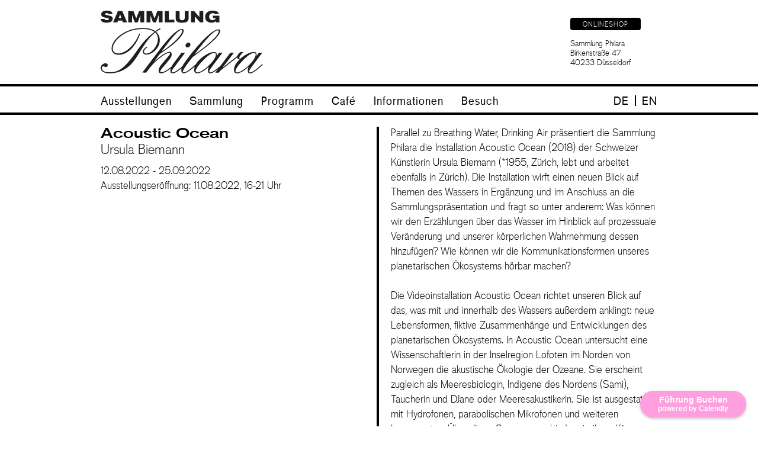

--- FILE ---
content_type: text/html; charset=UTF-8
request_url: https://philara.de/de/exhibitions/2022-06/ursula-biemann
body_size: 7075
content:
<!DOCTYPE html>
<html lang="de" dir="ltr" prefix="content: http://purl.org/rss/1.0/modules/content/  dc: http://purl.org/dc/terms/  foaf: http://xmlns.com/foaf/0.1/  og: http://ogp.me/ns#  rdfs: http://www.w3.org/2000/01/rdf-schema#  schema: http://schema.org/  sioc: http://rdfs.org/sioc/ns#  sioct: http://rdfs.org/sioc/types#  skos: http://www.w3.org/2004/02/skos/core#  xsd: http://www.w3.org/2001/XMLSchema# ">
  <head>
    <meta charset="utf-8" />
<script async src="https://www.googletagmanager.com/gtag/js?id=UA-7085849-58"></script>
<script>window.dataLayer = window.dataLayer || [];function gtag(){dataLayer.push(arguments)};gtag("js", new Date());gtag("set", "developer_id.dMDhkMT", true);gtag("config", "UA-7085849-58", {"groups":"default","anonymize_ip":true,"page_placeholder":"PLACEHOLDER_page_path","allow_ad_personalization_signals":false});var gaProperty = 'UA-7085849-58';
var disableStr = 'ga-disable-' + gaProperty;
if (document.cookie.indexOf(disableStr + '=true') > -1) {
  window[disableStr] = true;
}
function gaOptout() {
  document.cookie = disableStr + '=true; expires=Thu, 31 Dec 2099 23:59:59 UTC; path=/';
  window[disableStr] = true;
}
jQuery('a[href=^#gaOptout()]').click(function(){
gaOptout();
});</script>
<meta name="description" content="Parallel zu Breathing Water, Drinking Air präsentiert die Sammlung Philara die Installation Acoustic Ocean (2018) der Schweizer Künstlerin Ursula Biemann (*1955, Zürich, lebt und arbeitet ebenfalls in Zürich). Die Installation wirft einen neuen Blick auf Themen des Wassers in Ergänzung und im Anschluss an die Sammlungspräsentation und fragt so unter anderem: Was können wir den Erzählungen über das Wasser im Hinblick auf prozessuale Veränderung und unserer körperlichen Wahrnehmung dessen hinzufügen? Wie können wir die Kommunikationsformen unseres planetarischen Ökosystems hörbar machen? " />
<meta name="Generator" content="Drupal 9 (https://www.drupal.org)" />
<meta name="MobileOptimized" content="width" />
<meta name="HandheldFriendly" content="true" />
<meta name="viewport" content="width=device-width, initial-scale=1.0" />
<link rel="icon" href="/themes/philara/assets/img/favicon.png" type="image/png" />
<link rel="alternate" hreflang="de" href="https://philara.de/de/exhibitions/2022-06/ursula-biemann" />
<link rel="alternate" hreflang="en" href="https://philara.de/en/exhibitions/2022-06/ursula-biemann" />
<link rel="canonical" href="https://philara.de/de/exhibitions/2022-06/ursula-biemann" />
<link rel="shortlink" href="https://philara.de/de/node/177" />
<link rel="prev" href="/de/exhibitions/2022-06/sammlungspraesentation" />
<link rel="next" href="/de/exhibitions/2022-09/susurros-barrocos-barockes-fluestern" />

    <title>Acoustic Ocean | Philara</title>
    <link rel="stylesheet" media="all" href="/sites/default/files/css/css_ApL0hArSFfnHcKvd64DgFRSeMtjO3v_--_mlRQQznNk.css" />
<link rel="stylesheet" media="all" href="/sites/default/files/css/css_lw35xw0oPjmyd_zqZ3OYx1FQETLU2kh1dNG78KclrE4.css" />

    <script src="/sites/default/files/js/js_iY9b2N09WKx1KzB8F_4i7w10L_DVrsorZ9Qih4Ph87U.js"></script>

      <script id="mcjs">!function(c,h,i,m,p){m=c.createElement(h),p=c.getElementsByTagName(h)[0],m.async=1,m.src=i,p.parentNode.insertBefore(m,p)}(document,"script",https://chimpstatic.com/mcjs-connected/js/users/98072c225abfbded23e18986b/73d8868a9fcde76a329eddcea.js);</script>
  </head>
  <body class="path-node page-node-type-exhibition">
    <a href="#main-content" class="visually-hidden focusable skip-link">
      Direkt zum Inhalt
    </a>
    
      <div class="dialog-off-canvas-main-canvas" data-off-canvas-main-canvas>
    

<header id="header-main" class="header" data-spy="affix" data-offset-top="50">
    <!-- Navigation -->
    <nav id="nav-main" class="header__nav navbar">

        <div class="header__nav__header navbar-header">
            <div class="container">
                <button type="button" class="header__nav__toggle  navbar-toggle collapsed" data-toggle="collapse" data-target="#nav-main-collapse" aria-expanded="false">
                    <span class="sr-only">Toggle navigation</span> <span class="icon-bar"></span>
                    <span class="icon-bar"></span> <span class="icon-bar"></span>
                </button>
                <a class="header__brand" href="/de">Philara</a>

                <div class="header__annotations">
                    <div class="container-fluid">
                        <div class="row">
                            <div class="col-sm-push-7 col-sm-5 col-lg-push-9 col-lg-3">
                                <a href="https://sammlung-philara-onlineshop.sumup.link/" target="_blank" class="btn btn__p
                                btn--small">Onlineshop</a><br> <br>
                                Sammlung Philara
                                <br> Birkenstraße 47 <br> 40233 Düsseldorf
                            </div>
                        </div>
                    </div>
                </div>
            </div>
        </div>

        <div class="header__collapse-wrapper collapse navbar-collapse" id="nav-main-collapse">

            <div class="container header__collapse-wrapper--100h">

                                
<nav role="navigation" aria-labelledby="block-philara-main-menu-menu" id="block-philara-main-menu" class="block block-menu navigation menu--main">
            
  <h2 class="visually-hidden" id="block-philara-main-menu-menu">Main navigation</h2>
  

        




    
    
                <ul class="header__nav__navbar nav navbar-nav">
        
                            
                <li class="dropdown">
                    
                        <a href="/de/aktuell" class="dropdown-toggle header__nav__navbar__link" data-toggle="dropdown" data-hover="dropdown">
                            <span>Ausstellungen</span>
                        </a>

                        
    
    
                <ul class="header__nav__dropdown dropdown-menu">
        
                            
                <li>
                                            <a href="/de/aktuell" data-drupal-link-system-path="node/9">Aktuell</a>
                                    </li>
                            
                <li>
                                            <a href="/de/archiv" data-drupal-link-system-path="node/10">Archiv</a>
                                    </li>
                            
                <li>
                                            <a href="/de/preview" data-drupal-link-system-path="node/49">Preview</a>
                                    </li>
            
        </ul>

    

                                    </li>
                            
                <li class="dropdown">
                    
                        <a href="/de/collection" class="dropdown-toggle header__nav__navbar__link" data-toggle="dropdown" data-hover="dropdown">
                            <span>Sammlung</span>
                        </a>

                        
    
    
                <ul class="header__nav__dropdown dropdown-menu">
        
                            
                <li>
                                            <a href="/de/collection" data-drupal-link-system-path="node/11">On Display</a>
                                    </li>
                            
                <li>
                                            <a href="/de/archive" data-drupal-link-system-path="node/12">Archiv</a>
                                    </li>
            
        </ul>

    

                                    </li>
                            
                <li>
                                            <a href="/de/programm" class="header__nav__navbar__link">
                            <span>Programm</span>
                        </a>
                                    </li>
                            
                <li>
                                            <a href="/de/cafe" class="header__nav__navbar__link">
                            <span>Café</span>
                        </a>
                                    </li>
                            
                <li class="dropdown">
                    
                        <a href="/de/ueber-uns" class="dropdown-toggle header__nav__navbar__link" data-toggle="dropdown" data-hover="dropdown">
                            <span>Informationen</span>
                        </a>

                        
    
    
                <ul class="header__nav__dropdown dropdown-menu">
        
                            
                <li>
                                            <a href="/de/ueber-uns" data-drupal-link-system-path="node/15">Über uns</a>
                                    </li>
                            
                <li>
                                            <a href="/de/presse" data-drupal-link-system-path="node/16">Presse</a>
                                    </li>
                            
                <li>
                                            <a href="/de/vermietung" data-drupal-link-system-path="node/17">Vermietung</a>
                                    </li>
                            
                <li>
                                            <a href="/de/kooperationen" data-drupal-link-system-path="node/131">Kooperationen</a>
                                    </li>
            
        </ul>

    

                                    </li>
                            
                <li>
                                            <a href="/de/besuch" class="header__nav__navbar__link">
                            <span>Besuch</span>
                        </a>
                                    </li>
            
        </ul>

    



  </nav>



              <div class="header__nav__annotations">
                <a href="https://sammlung-philara-onlineshop.sumup.link/" target="_blank" class="btn btn__p
                                btn--small">Onlineshop</a>
              </div>

                                



<ul class="links header__nav__navbar header__nav__navbar--lang nav navbar-nav"><li hreflang="de" data-drupal-link-system-path="node/177" class="de is-active"><a href="/de/exhibitions/2022-06/ursula-biemann" class="language-link  header__nav__navbar__link is-active" hreflang="de" data-drupal-link-system-path="node/177">de</a></li><li hreflang="en" data-drupal-link-system-path="node/177" class="en"><a href="/en/exhibitions/2022-06/ursula-biemann" class="language-link  header__nav__navbar__link" hreflang="en" data-drupal-link-system-path="node/177">en</a></li></ul>


            </div>

        </div>
    </nav>


    <div class="header__bg-wrapper"></div>


</header>


<div class="page">

            <div class="page-highlight">
            <div class="container">
                
<div data-drupal-messages-fallback class="hidden"></div>


            </div>
        </div>
    
            


    
    <main role="main">
        <a id="main-content" tabindex="-1"></a>                    
<div id="block-philara-content" class="block block-system block-system-main-block">
            <div class="content">
            

<article role="article" about="/de/exhibitions/2022-06/ursula-biemann" class="node--type-exhibition node--view-mode-full">

  <section class="section container">
    <div class="section--padding section--bordered">

      <div class="text text--details">

        <div class="text__wrapper">

          <div class="text__content text--details__content">

            
            <h1 class="page__header__headline"><span class="field field--name-title field--type-string field--label-hidden">Acoustic Ocean</span>
</h1>
            <h3>Ursula Biemann</h3>
            
            <p>12.08.2022 - 25.09.2022
              <br/>
              Ausstellungseröffnung: 11.08.2022, 16-21 Uhr
            </p>

          </div>
          <div class="text__content text--details__content">
            
            <div class="clearfix text-formatted field field--name-body field--type-text-with-summary field--label-hidden field__item"><p>Parallel zu Breathing Water, Drinking Air präsentiert die Sammlung Philara die Installation Acoustic Ocean (2018) der Schweizer Künstlerin Ursula Biemann (*1955, Zürich, lebt und arbeitet ebenfalls in Zürich). Die Installation wirft einen neuen Blick auf Themen des Wassers in Ergänzung und im Anschluss an die Sammlungspräsentation und fragt so unter anderem: Was können wir den Erzählungen über das Wasser im Hinblick auf prozessuale Veränderung und unserer körperlichen Wahrnehmung dessen hinzufügen? Wie können wir die Kommunikationsformen unseres planetarischen Ökosystems hörbar machen? </p>

<p> </p>

<p>Die Videoinstallation Acoustic Ocean richtet unseren Blick auf das, was mit und innerhalb des Wassers außerdem anklingt: neue Lebensformen, fiktive Zusammenhänge und Entwicklungen des planetarischen Ökosystems. In Acoustic Ocean untersucht eine Wissenschaftlerin in der Inselregion Lofoten im Norden von Norwegen die akustische Ökologie der Ozeane. Sie erscheint zugleich als Meeresbiologin, Indigene des Nordens (Sami), Taucherin und DJane oder Meeresakustikerin. Sie ist ausgestattet mit Hydrofonen, parabolischen Mikrofonen und weiteren Instrumenten. Über diese Sensoren verbindet sie ihren Körper mit der klanglichen Wasserwelt. Der Meeresboden ist ein wichtiger Kommunikationsraum für viele Lebewesen der Meerestiefen. Angesichts der schlechten Sichtverhältnisse in der Tiefsee, ist die klangliche Dimension das wichtigste Mittel der Navigation dieses uns fast völlig unbekannten flüssigen Universums. Acoustic Ocean weist auf die Potentiale einer größeren Verbundenheit zwischen allen Lebewesen unseres Ökosystems hin, zum Beispiel auf die Verschränkung verschiedener intellektueller und körperlicher Arten des Wissens.  Biemann richtet unseren Blick dabei auf unterschiedliche Ebenen und Entwicklungen der Erzählungen rund um das Wasser sowie dessen Umweltbedingungen ebenso wie die Bedingungen für Lebewesen darin. Diese enthalten Analysen militärischer Strategien, der Forschung, fiktionaler Narrative – insbesondere der Science-Fiction – und des Klimaaktivismus, die allesamt mit dem Meeresraum verbunden sind. </p>

<p> </p>

<p>Ursula Biemann studierte an der School of the Museum of Fine Arts, Boston, dem Instituto de Bellas Artes, San Miguel, der School of Visual Arts, New York und absolvierte ein Nachdiplomstudium am Independent Study Program Of The Whitney Museum of American Art, New York. Seit 1988 arbeitet sie in Gemeinschaft mit engagierten Forschenden. 2011 war sie Mitbegründerin des Kunst- und Medienprojekts World of Matter, das seit 2019 vom Haus der Elektronischen Künste in Basel archiviert wird. Ursula Biemann war kuratorisch und in der Lehre unter anderem an der Shedhalle Zürich, an der Hochschule für Kunst und Design (HEAD) in Genf und am Institut für Theorie an der Zürcher Hochschule der Künste tätig. 2008 wurde ihr die Ehrendoktorwürde in Humanwissenschaft der Schwedischen Universität Umeå verliehen Zudem ist sie maßgeblich an der Gründung der ersten indigenen Universität im südkolumbianischen Amazonas beteiligt, der Universidad Biocultural Indígena Panamazónica (AWAI). Ihre Texte werden regelmäßig in Kunstmagazinen und feministischen Publikationen veröffentlicht. </p>

<p> </p>

<p>Für ihre künstlerische Arbeit wurde Ursula Biemann unter anderem mit dem Prix Meret Oppenheim (2009) und dem Prix Thun für Kunst und Ethik (2018) ausgezeichnet. Ihre Werke wurden international in Einzelausstellungen gezeigt im Kunstmuseum Basel (2020), im Institute of the Arts and Sciences, UC Santa Cruz (Kalifornien, 2018), den Anthology Film Archives, New York (2018), dem Neuen Berliner Kunstverein (2013) – um nur einige wenige zu nennen. Zudem waren ihre Werke auf internationalen Gruppenausstellungen, Biennalen und Festivals vertreten, darunter die Istanbul Biennale (2022), die Jeju Biennale (Südkorea, 2022), die Taipeh Biennale (Taiwan, 2018/2019), das Haus der Elektronischen Künste, Basel (2018) und das Centre Pompidou-Metz (2016).</p>

<p><br />
 </p></div>
      
          </div>
        </div>

      </div>
    </div>
  </section>

  
<section class="section container">
  <div class="section--padding section--bordered">

    <div class="gallery">

      <div class="gallery__wrapper">

                  <div class="gallery__content row">
            
<div class="gallery__image col-sm-10">
  
            <div class="field field--name-field-image field--type-image field--label-above field__item">    <picture>
                  <source srcset="/sites/default/files/styles/max_1400/public/exhibitions/2022-06/exhibits-316-ursula-biemann-acoustic-ocean-2018.jpeg?itok=NzYSW6pz 1x" media="only screen and (min-width: 1400px)" type="image/jpeg"/>
              <source srcset="/sites/default/files/styles/max_800/public/exhibitions/2022-06/exhibits-316-ursula-biemann-acoustic-ocean-2018.jpeg?itok=gZKh6BGa 1x, /sites/default/files/styles/max_1400/public/exhibitions/2022-06/exhibits-316-ursula-biemann-acoustic-ocean-2018.jpeg?itok=NzYSW6pz 2x" type="image/jpeg"/>
                  <img src="/sites/default/files/styles/fallback/public/exhibitions/2022-06/exhibits-316-ursula-biemann-acoustic-ocean-2018.jpeg?itok=c9yqZU5L" alt="" typeof="foaf:Image" />

  </picture>

</div>
      
</div>
<div class="gallery__text gallery__text--small col-sm-2">
  <h4>Ursula Biemann</h4>
  
            <div class="field field--name-field-title field--type-string field--label-above field__item">Acoustic Ocean, 2018</div>
      
  
            <div class="field field--name-field-infos field--type-string-long field--label-above field__item">Video, 18 Min., Farbe, Sound</div>
      
  <div class="gallery__text--marked">
            <div class="field field--name-field-copyright field--type-string-long field--label-above field__item">© die Künstlerin</div>
      </div>
</div>

          </div>
                  <div class="gallery__content row">
            
<div class="gallery__image col-sm-10">
  
            <div class="field field--name-field-image field--type-image field--label-above field__item">    <picture>
                  <source srcset="/sites/default/files/styles/max_1400/public/exhibitions/2022-06/exhibits-317-ursula-biemann-acoustic-ocean-2018.jpeg?itok=n-kitgTH 1x" media="only screen and (min-width: 1400px)" type="image/jpeg"/>
              <source srcset="/sites/default/files/styles/max_800/public/exhibitions/2022-06/exhibits-317-ursula-biemann-acoustic-ocean-2018.jpeg?itok=f6IeRSKi 1x, /sites/default/files/styles/max_1400/public/exhibitions/2022-06/exhibits-317-ursula-biemann-acoustic-ocean-2018.jpeg?itok=n-kitgTH 2x" type="image/jpeg"/>
                  <img src="/sites/default/files/styles/fallback/public/exhibitions/2022-06/exhibits-317-ursula-biemann-acoustic-ocean-2018.jpeg?itok=jB4ctHOr" alt="" typeof="foaf:Image" />

  </picture>

</div>
      
</div>
<div class="gallery__text gallery__text--small col-sm-2">
  <h4>Ursula Biemann</h4>
  
            <div class="field field--name-field-title field--type-string field--label-above field__item">Acoustic Ocean, 2018</div>
      
  
            <div class="field field--name-field-infos field--type-string-long field--label-above field__item">Video, 18 Min., Farbe, Sound</div>
      
  <div class="gallery__text--marked">
            <div class="field field--name-field-copyright field--type-string-long field--label-above field__item">© die Künstlerin</div>
      </div>
</div>

          </div>
                  <div class="gallery__content row">
            
<div class="gallery__image col-sm-10">
  
            <div class="field field--name-field-image field--type-image field--label-above field__item">    <picture>
                  <source srcset="/sites/default/files/styles/max_1400/public/exhibitions/2022-06/exhibits-318-ursula-biemann-acoustic-ocean-2018.jpeg?itok=gYcA_EU2 1x" media="only screen and (min-width: 1400px)" type="image/jpeg"/>
              <source srcset="/sites/default/files/styles/max_800/public/exhibitions/2022-06/exhibits-318-ursula-biemann-acoustic-ocean-2018.jpeg?itok=-m24bzja 1x, /sites/default/files/styles/max_1400/public/exhibitions/2022-06/exhibits-318-ursula-biemann-acoustic-ocean-2018.jpeg?itok=gYcA_EU2 2x" type="image/jpeg"/>
                  <img src="/sites/default/files/styles/fallback/public/exhibitions/2022-06/exhibits-318-ursula-biemann-acoustic-ocean-2018.jpeg?itok=0km6ewsy" alt="" typeof="foaf:Image" />

  </picture>

</div>
      
</div>
<div class="gallery__text gallery__text--small col-sm-2">
  <h4>Ursula Biemann</h4>
  
            <div class="field field--name-field-title field--type-string field--label-above field__item">Acoustic Ocean, 2018</div>
      
  
            <div class="field field--name-field-infos field--type-string-long field--label-above field__item">Video, 18 Min., Farbe, Sound</div>
      
  <div class="gallery__text--marked">
            <div class="field field--name-field-copyright field--type-string-long field--label-above field__item">© die Künstlerin</div>
      </div>
</div>

          </div>
                  <div class="gallery__content row">
            
<div class="gallery__image col-sm-10">
  
            <div class="field field--name-field-image field--type-image field--label-above field__item">    <picture>
                  <source srcset="/sites/default/files/styles/max_1400/public/exhibitions/2022-06/exhibits-319-ursula-biemann-acoustic-ocean-2018.jpeg?itok=6WNxnFji 1x" media="only screen and (min-width: 1400px)" type="image/jpeg"/>
              <source srcset="/sites/default/files/styles/max_800/public/exhibitions/2022-06/exhibits-319-ursula-biemann-acoustic-ocean-2018.jpeg?itok=LyWyZeMV 1x, /sites/default/files/styles/max_1400/public/exhibitions/2022-06/exhibits-319-ursula-biemann-acoustic-ocean-2018.jpeg?itok=6WNxnFji 2x" type="image/jpeg"/>
                  <img src="/sites/default/files/styles/fallback/public/exhibitions/2022-06/exhibits-319-ursula-biemann-acoustic-ocean-2018.jpeg?itok=7yJVtWLD" alt="" typeof="foaf:Image" />

  </picture>

</div>
      
</div>
<div class="gallery__text gallery__text--small col-sm-2">
  <h4>Ursula Biemann</h4>
  
            <div class="field field--name-field-title field--type-string field--label-above field__item">Acoustic Ocean, 2018</div>
      
  
            <div class="field field--name-field-infos field--type-string-long field--label-above field__item">Video, 18 Min., Farbe, Sound</div>
      
  <div class="gallery__text--marked">
            <div class="field field--name-field-copyright field--type-string-long field--label-above field__item">© die Künstlerin</div>
      </div>
</div>

          </div>
        
      </div>

    </div>

  </div>
</section>



  <section class="section container">
  <div class="section--padding section--bordered">
    <div class="navigation">
      <div class="navigation__wrapper">
        <div class="navigation__content">
                                  <a href="/de/exhibitions/2022-06/sammlungspraesentation">
              <h2>Sammlungspräsentation</h2>
              <h3>Breathing Water, Drinking Air</h3>
            </a>
                  </div>
        <div class="navigation__content">
                                  <a href="/de/exhibitions/2022-09/susurros-barrocos-barockes-fluestern">
              <h2>Susurros Barrocos | Barockes Flüstern</h2>
              <h3>Mercedes Azpilicueta</h3>
            </a>
                  </div>
      </div>
    </div>
  </div>
</section>


</article>






        </div>
    </div>


            </main>
</div>


<footer class="footer">
    <div class="container">
        <div class="row">
            <div class="col-sm-5">
                <a class="header__brand header__brand--white" href="/de">Philara</a>
            </div>
            <div class="col-sm-4">
                <div class="row">
                    <div class="col-md-6">
                        <address>
                            <div>Sammlung Philara
                            </div>
                            <div>
                                Birkenstraße 47a
                            </div>
                            <div>
                                40233 Düsseldorf
                            </div>
                        </address>


                        <div>+49 211 248627-21</div>
                        <div>info(at)philara.de</div>

                    </div>
                    <div class="col-md-6 footer--spacer">
                        <div>
                            Connect with us:
                        </div>
                        <div class="footer__icons">
                            <a target="_blank" href="https://de-de.facebook.com/Sammlung-Philara-469867896461294/"><span class="ico facebook"></span></a>
                            <a  target="_blank" href="https://www.instagram.com/sammlungphilara/"><span class="ico
                            instagram"></span></a>
                        </div>

                        <div>
                            <a href="/de/impressum">Impressum</a>
                        </div>

                    </div>
                </div>
            </div>
            <div class="col-sm-3 footer--spacer">

                                <!-- Begin MailChimp Signup Form -->
                <div class="submission">
                    <form action="//philara.us14.list-manage.com/subscribe/post?u=98072c225abfbded23e18986b&amp;id=687a312828" method="post" id="mc-embedded-subscribe-form" name="mc-embedded-subscribe-form" class="validate" target="_blank" novalidate>
                        <div id="mc_embed_signup_scroll">

                            <div class="mc-field-group">
                                <input type="email" value="" name="MERGE0" class="required email submission__email" id="MERGE0" placeholder="EMAIL">
                            </div>
                            <div id="mce-responses" class="clearfix">
                                <div class="response" id="mce-error-response" style="display:none"></div>
                                <div class="response" id="mce-success-response" style="display:none"></div>
                            </div>    <!-- real people should not fill this in and expect good things - do not remove this or risk form bot signups-->
                            <div style="position: absolute; left: -5000px;" aria-hidden="true">
                                <input type="text" name="b_98072c225abfbded23e18986b_687a312828" tabindex="-1" value="">
                            </div>
                            <div class="clearfix">
                                <input type="submit" value="Subscribe" name="subscribe" id="mc-embedded-subscribe" class="btn__p btn__p--outline btn--regular">
                            </div>
                        </div>
                    </form>
                </div>
                
              <!-- Calendly badge widget begin -->
              <link href=https://assets.calendly.com/assets/external/widget.css rel="stylesheet">
              <script src=https://assets.calendly.com/assets/external/widget.js type="text/javascript" async></script>
              <script type="text/javascript">window.onload = function() { Calendly.initBadgeWidget({ url: 'https://calendly.com/philara?hide_landing_page_details=1&hide_gdpr_banner=1&primary_color=1a1a1a', text: 'Führung Buchen', color: '#ff9fe0', textColor: '#ffffff', branding: true }); }</script>
              <!-- Calendly badge widget end -->

            </div>
        </div>
    </div>
</footer>

  </div>

    
    <script type="application/json" data-drupal-selector="drupal-settings-json">{"path":{"baseUrl":"\/","scriptPath":null,"pathPrefix":"de\/","currentPath":"node\/177","currentPathIsAdmin":false,"isFront":false,"currentLanguage":"de"},"pluralDelimiter":"\u0003","suppressDeprecationErrors":true,"google_analytics":{"account":"UA-7085849-58","trackOutbound":true,"trackMailto":true,"trackTel":true,"trackDownload":true,"trackDownloadExtensions":"7z|aac|arc|arj|asf|asx|avi|bin|csv|doc(x|m)?|dot(x|m)?|exe|flv|gif|gz|gzip|hqx|jar|jpe?g|js|mp(2|3|4|e?g)|mov(ie)?|msi|msp|pdf|phps|png|ppt(x|m)?|pot(x|m)?|pps(x|m)?|ppam|sld(x|m)?|thmx|qtm?|ra(m|r)?|sea|sit|tar|tgz|torrent|txt|wav|wma|wmv|wpd|xls(x|m|b)?|xlt(x|m)|xlam|xml|z|zip"},"user":{"uid":0,"permissionsHash":"1ad51e24c2f67c480d000f3de492d9a0976ad8a74ec76e953d99fd6f495a4af0"}}</script>
<script src="/sites/default/files/js/js_AlFeCaB5Jn-TbXkkjRW2pfCY7unpm4LFzrjtgNbQCag.js"></script>


  </body>
</html>

--- FILE ---
content_type: image/svg+xml
request_url: https://philara.de/themes/philara/assets/img/logo/philara_logo_white.svg
body_size: 11579
content:
<?xml version="1.0" encoding="UTF-8" standalone="no"?>
<svg width="275px" height="105px" viewBox="0 0 275 105" version="1.1" xmlns="http://www.w3.org/2000/svg" xmlns:xlink="http://www.w3.org/1999/xlink">
    <!-- Generator: Sketch 39.1 (31720) - http://www.bohemiancoding.com/sketch -->
    <title>philara_logo_white</title>
    <desc>Created with Sketch.</desc>
    <defs>
        <polygon id="path-1" points="204.30724 74.2144199 204.30724 0.0246806285 0.0774296875 0.0246806285 0.0774296875 74.2144199"></polygon>
    </defs>
    <g id="Symbols" stroke="none" stroke-width="1" fill="none" fill-rule="evenodd">
        <g id="Footer" transform="translate(-46.000000, -21.000000)">
            <g id="philara_logo_white" transform="translate(46.000000, 21.000000)">
                <g id="Page-1">
                    <g id="Group-3" transform="translate(70.468750, 30.460441)">
                        <mask id="mask-2" fill="white">
                            <use xlink:href="#path-1"></use>
                        </mask>
                        <g id="Clip-2"></g>
                        <path d="M180.084695,61.220558 C177.80993,63.396653 175.497924,65.3314072 173.14868,67.0248205 C170.799148,68.7222609 168.524383,70.0871745 166.320086,71.1189858 C164.120086,72.1507972 162.172742,72.6665591 160.486362,72.6665591 C159.752742,72.6665591 159.148029,72.4462168 158.667352,72.00093 C158.190685,71.5599579 157.954643,71.0065135 157.954643,70.3449116 C157.954643,68.868101 158.870451,66.7708229 160.705789,64.0415711 C162.541414,61.3163465 164.998367,58.3287823 168.085242,55.083481 C172.634773,50.2195562 176.745164,46.479204 180.416128,43.8621369 C184.083081,41.2490969 186.983471,39.9385498 189.113289,39.9385498 C191.168341,39.9385498 192.195867,40.8955714 192.195867,42.8136417 C192.195867,44.3612149 191.645008,46.1671005 190.546727,48.2307232 C189.444721,50.2946336 187.994383,52.4330461 186.196284,54.6425089 C184.397898,56.8559988 182.359461,59.0487777 180.084695,61.220558 L180.084695,61.220558 Z M112.625477,61.220558 C110.350711,63.396653 108.034409,65.3314072 105.689461,67.0248205 C103.33993,68.7222609 101.065164,70.0871745 98.8608672,71.1189858 C96.6608672,72.1507972 94.713237,72.6665591 93.0268568,72.6665591 C92.289513,72.6665591 91.684513,72.4462168 91.2081328,72.00093 C90.7314661,71.5599579 90.4954245,71.0065135 90.4954245,70.3449116 C90.4954245,68.868101 91.4109453,66.7708229 93.2465703,64.0415711 C95.0821953,61.3163465 97.5391484,58.3287823 100.622013,55.083481 C105.175555,50.2195562 109.285945,46.479204 112.956909,43.8621369 C116.623862,41.2490969 119.524253,39.9385498 121.65407,39.9385498 C123.709122,39.9385498 124.736648,40.8955714 124.736648,42.8136417 C124.736648,44.3612149 124.185503,46.1671005 123.083497,48.2307232 C121.985503,50.2946336 120.535164,52.4330461 118.737065,54.6425089 C116.934669,56.8559988 114.900242,59.0487777 112.625477,61.220558 L112.625477,61.220558 Z M42.1372474,25.2345907 C48.083263,17.4207843 53.0719349,11.5250481 57.1118568,7.54306744 C61.1474818,3.56137443 64.2300599,1.57254149 66.3598776,1.57254149 C67.2424557,1.57254149 67.6815964,2.01351356 67.6815964,2.8997725 C67.6815964,4.59750058 66.7451641,6.80667572 64.8722995,9.53190037 C63.0037318,12.2614398 60.4680026,15.2113215 57.2774297,18.3778058 C54.0828464,21.5480297 50.3580286,24.8266987 46.1026901,28.2178401 C41.8430547,31.6086938 37.3267526,34.8539951 32.5577943,37.9497169 L42.1372474,25.2345907 Z M113.860112,11.8535478 C120.245268,5.37128719 125.014227,2.12598589 128.17157,2.12598589 C129.124617,2.12598589 129.605294,2.64174774 129.605294,3.67384676 C129.605294,5.22141997 128.631622,7.32272523 126.683992,9.9731601 C124.740945,12.6276221 121.968888,15.6522935 118.372404,19.0434349 C114.775919,22.4342886 110.446102,26.1375335 105.378654,30.1525943 C100.315216,34.1716822 94.6636797,38.3158992 88.4237578,42.5930118 C98.9934974,28.5880496 107.470945,18.3401233 113.860112,11.8535478 L113.860112,11.8535478 Z M203.317039,58.5120172 C201.187221,60.5756399 199.078315,62.4770264 196.985737,64.2078345 C194.893445,65.9389304 192.950112,67.4324248 191.151727,68.684866 C189.349331,69.9373073 187.737716,70.9150399 186.303992,71.6140367 C184.874565,72.3170606 183.755659,72.6665591 182.947846,72.6665591 C181.700607,72.6665591 181.074982,72.1881921 181.074982,71.2271434 C181.074982,70.4156742 181.385789,69.4586526 182.011414,68.3520515 C182.633029,67.2494775 183.788888,65.5517494 185.479565,63.2674968 L203.428758,39.4975777 L197.702456,39.4975777 L193.405867,45.4681037 C193.629591,44.3612149 193.737299,43.404481 193.737299,42.5930118 C193.737299,39.7929974 192.158628,38.3906889 189.001284,38.3906889 C187.534617,38.3906889 185.902091,38.6487137 184.103706,39.1644755 C182.305607,39.6805251 180.432742,40.4169168 178.489409,41.3739383 C176.542065,42.3349871 174.578107,43.4585597 172.597534,44.7483958 C170.616961,46.038232 168.744096,47.4569366 166.983237,49.0047975 C166.736023,49.2199619 166.49282,49.4348387 166.253628,49.6494279 C164.986622,49.2288792 164.352117,48.684352 164.352117,48.010381 C164.352117,47.5650941 164.534305,46.9949659 164.903263,46.2959691 C165.267638,45.5969722 165.781544,44.8024746 166.444409,43.9202428 C167.103263,43.0339839 167.874122,42.1146449 168.756414,41.1533085 C169.634982,40.1965746 170.588029,39.2729207 171.619565,38.3906889 L169.746701,38.3906889 C168.276023,38.3906889 167.194357,38.4988465 166.498263,38.7235035 C165.802169,38.9441333 165.12269,39.3477105 164.459826,39.9385498 C163.726492,40.6749415 163.100867,41.415648 162.590971,42.1477249 C162.077352,42.8884315 161.526206,43.9202428 160.93782,45.2434467 L135.832898,64.92783 L155.431232,39.4975777 L149.377794,39.4975777 L132.473029,61.6658449 C131.487039,62.548652 130.504773,63.3986666 129.526518,64.2078345 C127.43394,65.9389304 125.486596,67.4324248 123.688497,68.684866 C121.890112,69.9373073 120.278211,70.9150399 118.844773,71.6140367 C117.415346,72.3170606 116.29644,72.6665591 115.488628,72.6665591 C114.237378,72.6665591 113.615763,72.1881921 113.615763,71.2271434 C113.615763,70.4156742 113.92657,69.4586526 114.552195,68.3520515 C115.173523,67.2494775 116.329669,65.5517494 118.02006,63.2674968 L135.965529,39.4975777 L130.243237,39.4975777 L125.946648,45.4681037 C126.166076,44.3612149 126.278081,43.404481 126.278081,42.5930118 C126.278081,39.7929974 124.699409,38.3906889 121.542065,38.3906889 C120.075398,38.3906889 118.442872,38.6487137 116.644487,39.1644755 C114.842091,39.6805251 112.973523,40.4169168 111.03019,41.3739383 C109.082846,42.3349871 107.118888,43.4585597 105.138315,44.7483958 C103.157742,46.038232 101.284878,47.4569366 99.5240182,49.0047975 C95.6456589,52.3781044 92.7444089,55.6763338 90.8171172,58.9009241 C80.6240703,68.0031284 73.9166484,72.5543744 70.6980026,72.5543744 C69.3762839,72.5543744 68.7174297,72.0383249 68.7174297,71.0065135 C68.7174297,69.8999124 70.1634714,67.2494775 73.063862,63.0471546 C75.9642526,58.8448318 79.9835495,53.5356201 85.1211797,47.1241221 C90.9179505,42.8510366 95.6705807,39.3477105 99.3787839,36.6224859 C103.087273,33.8972612 106.207378,31.5339041 108.73881,29.5450711 C111.270529,27.5562382 113.52868,25.6962738 115.509253,23.9614385 C117.493836,22.2306303 119.694122,20.2207987 122.118133,17.9365461 C125.345659,14.841112 127.823523,12.0034151 129.547143,9.42374284 C131.270763,6.84407062 132.136727,4.70565812 132.136727,3.00793003 C132.136727,2.27153832 131.859148,1.68069903 131.312299,1.23972696 C130.761154,0.798754888 130.044435,0.578125026 129.161857,0.578125026 C126.812612,0.578125026 123.916232,1.64733128 120.464695,3.78200429 C117.013445,5.92041679 112.828576,9.27416327 107.914383,13.8466956 C105.710086,15.8355285 103.248836,18.2860445 100.53493,21.1985313 C97.8210234,24.1110181 95.0117266,27.2067398 92.1113359,30.4854088 C89.2109453,33.7640779 86.3684193,37.1175367 83.5800339,40.546073 C80.7873516,43.9743216 78.2556328,47.2363068 75.9808672,50.3320285 C74.0002943,52.9864905 72.3677682,55.2500321 71.0832891,57.1307075 C69.7988099,59.0110952 68.7878984,60.6340335 68.0545651,61.9943446 C68.0055807,62.0855306 67.9603203,62.174703 67.9136276,62.2644508 C66.5134193,63.482086 65.2269349,64.5754551 64.0601901,65.5353532 C62.0383672,67.1910839 60.2399818,68.5393136 58.6656068,69.571125 C57.082638,70.6029363 55.7276901,71.3560119 54.5884453,71.8346665 C53.4489141,72.3170606 52.4047734,72.5543744 51.4517266,72.5543744 C51.0830547,72.5543744 50.7350078,72.4462168 50.4075859,72.2215598 C50.0761536,72.00093 49.9102943,71.7098251 49.9102943,71.3393281 C49.9102943,70.5281466 50.2211016,69.5878089 50.8467266,68.5183149 C51.4683411,67.4534235 52.6989661,65.7723793 54.5345911,63.4881267 L72.7034974,39.4975777 L66.645763,39.4975777 L54.0951641,56.0822122 C52.8439141,57.7048629 51.816388,59.1402514 51.0125859,60.3926926 C50.4336536,61.29017 49.943237,62.1384588 49.5344609,62.9418736 C48.9947734,63.3831334 48.4903203,63.7890118 48.0294089,64.1537558 C47.1840703,64.8153577 46.4134974,65.406197 45.7174036,65.9222465 C45.017013,66.4380084 44.2298255,66.9914528 43.3472474,67.5782649 C41.2174297,69.0550755 39.145763,70.2327269 37.1279505,71.1189858 C35.1058411,72.00093 33.5480807,72.4462168 32.4457891,72.4462168 C31.1283672,72.4462168 30.4652161,72.0383249 30.4652161,71.2271434 C30.4652161,70.4907517 30.8880286,69.4796513 31.7330807,68.1855004 C32.5744089,66.8999791 34.0617005,65.0359876 36.1915182,62.6018678 L45.3318307,51.8798893 C48.4146953,48.3431955 49.9561276,45.0978943 49.9561276,42.1477249 C49.9561276,41.0451509 49.6244089,40.1048132 48.9615443,39.3310266 C48.3026901,38.55724 47.457638,38.1700591 46.4298255,38.1700591 C40.8527682,38.1700591 31.9321693,43.8080581 19.675763,55.083481 L29.806362,41.7067529 C33.1791224,39.4225003 36.2081328,37.3588776 38.8888099,35.5155971 C41.5654766,33.6726042 44.010112,31.9415084 46.2103984,30.3188577 C48.4146953,28.7005219 50.3992786,27.1693449 52.1687318,25.7296416 C53.9378984,24.294253 55.5993568,22.8378658 57.1490964,21.3650824 C61.2841224,17.6037316 64.4953203,14.0673254 66.7824036,10.7509738 C69.0697734,7.43088276 70.2133151,4.66826322 70.2133151,2.45880043 C70.2133151,0.836149779 69.2519609,0.0246806285 67.3378464,0.0246806285 C63.5010234,0.0246806285 58.3797214,2.966508 51.9696432,8.85390222 C45.5598516,14.7412964 37.6957109,23.7948874 28.3729245,36.0149627 L0.0774296875,72.8871889 L6.46229948,72.9953464 L8.5548776,70.3449116 C10.6099297,67.6904496 12.5366484,65.2773284 14.3350339,63.1012334 C16.1331328,60.9291655 17.9478464,58.9196215 19.7877682,57.0766287 C21.6190964,55.2333482 23.4919609,53.50254 25.4020651,51.8798893 C27.3078724,50.256951 29.4004505,48.6386152 31.6752161,47.0159645 C35.051987,44.5110821 37.8778984,42.6844855 40.1566745,41.5404894 C42.4314401,40.4002329 44.3002943,39.8260775 45.7712578,39.8260775 C46.6495391,39.8260775 47.0929766,40.1965746 47.0929766,40.9329663 C47.0929766,41.4487281 46.9064922,42.0021725 46.5418307,42.5930118 C46.1731589,43.1838511 45.3650599,44.2156625 44.1178203,45.6887335 L33.5480807,58.0707575 C31.418263,60.5048773 29.9140703,62.6435775 29.0357891,64.4825432 C28.1532109,66.3258237 27.7140703,68.1314216 27.7140703,69.8999124 C27.7140703,72.7042416 29.1434974,74.1022352 32.0066484,74.1022352 C35.677612,74.1022352 41.1082891,71.3911056 48.2955286,65.9699969 C48.1975599,66.29073 48.1084714,66.6077236 48.0377161,66.916663 C47.8180026,67.8736845 47.7059974,68.8347333 47.7059974,69.7917548 C47.7059974,72.6665591 48.8827682,74.1022352 51.2322995,74.1022352 C52.4047734,74.1022352 53.672638,73.8442105 55.0315964,73.328161 C56.3865443,72.8123991 57.9486016,71.9675622 59.7097474,70.7861713 C61.4706068,69.6085199 63.4718047,68.1147378 65.7093307,66.3091398 C66.0006589,66.0741273 66.2971432,65.8310605 66.597638,65.5816653 C66.5878984,65.6213615 66.5761536,65.6622082 66.566987,65.7016166 C66.3100339,66.8041906 66.1817005,67.9110794 66.1817005,69.0176806 C66.1817005,72.408822 67.5778984,74.1022352 70.3665703,74.1022352 C72.4216224,74.1022352 75.3924818,72.8331101 79.2874557,70.2868057 C82.1715182,68.4000896 85.3827161,65.9349032 88.9178984,62.8900961 C88.2802422,64.6988582 87.9596953,66.4834575 87.9596953,68.243894 C87.9596953,72.2215598 89.6833151,74.2144199 93.1348516,74.2144199 C94.087612,74.2144199 95.3391484,73.952368 96.8802943,73.4406333 C98.4217266,72.9245838 100.033628,72.2215598 101.724018,71.3393281 C102.532117,70.8943288 103.211596,70.5071479 103.762742,70.1786481 C104.313602,69.8458336 104.951831,69.4212578 105.689461,68.9054959 C106.422794,68.3894464 107.321701,67.6904496 108.386753,66.8041906 C109.447508,65.9222465 110.89756,64.7445951 112.733185,63.2674968 C112.219279,64.6698053 111.871232,65.7723793 111.689044,66.5838484 C111.50657,67.3950299 111.415477,68.243894 111.415477,69.1258381 C111.415477,70.9691186 111.705659,72.2796658 112.294044,73.05374 C112.88243,73.8275266 113.872716,74.2144199 115.268914,74.2144199 C116.29644,74.2144199 117.485815,73.9190003 118.844773,73.328161 C120.203732,72.7416365 121.873497,71.7805878 123.85407,70.4530691 C124.736648,69.8665446 125.764174,69.1091542 126.936935,68.1855004 C127.408159,67.8173046 127.884253,67.4384655 128.360919,67.0579006 L123.833445,72.9953464 L129.779174,72.9953464 L132.530607,69.4586526 L160.93782,47.3444643 C161.157534,49.4124018 162.371544,50.440186 164.571544,50.440186 C164.847117,50.440186 165.155346,50.4065306 165.493081,50.3435346 C158.780503,56.5660446 155.422924,62.5319681 155.422924,68.243894 C155.422924,72.2215598 157.146544,74.2144199 160.598081,74.2144199 C161.551128,74.2144199 162.798367,73.952368 164.339513,73.4406333 C165.880945,72.9245838 167.496857,72.2215598 169.183237,71.3393281 C169.991336,70.8943288 170.670815,70.5071479 171.221961,70.1786481 C171.77282,69.8458336 172.41506,69.4212578 173.14868,68.9054959 C173.882013,68.3894464 174.781206,67.6904496 175.845971,66.8041906 C176.910737,65.9222465 178.361076,64.7445951 180.196701,63.2674968 C179.678497,64.6698053 179.330451,65.7723793 179.148263,66.5838484 C178.966076,67.3950299 178.874695,68.243894 178.874695,69.1258381 C178.874695,70.9691186 179.164878,72.2796658 179.753263,73.05374 C180.341648,73.8275266 181.331935,74.2144199 182.728133,74.2144199 C183.755659,74.2144199 184.945034,73.9190003 186.303992,73.328161 C187.662951,72.7416365 189.332716,71.7805878 191.317586,70.4530691 C192.195867,69.8665446 193.223393,69.1091542 194.400164,68.1855004 C195.572924,67.2661614 196.766023,66.3091398 197.976023,65.3147233 C199.190034,64.3159921 200.34618,63.3218633 201.444174,62.3274468 C202.54618,61.3330303 203.499227,60.4300875 204.307326,59.6186184 L203.317039,58.5120172 Z" id="Fill-1" fill="#FEFEFE" mask="url(#mask-2)"></path>
                    </g>
                    <g id="Group-6" transform="translate(0.000000, 28.446869)" fill="#FEFEFE">
                        <path d="M79.3881745,21.0569772 C81.4432266,18.4025152 83.4985651,16.0431852 85.5536172,13.9795625 C87.6086693,11.9159398 89.8834349,9.85202941 92.3779141,7.78840669 C95.4604922,10.4388416 97.0059349,14.1627975 97.0059349,18.955672 C97.0059349,21.7559741 96.3969245,24.5769872 95.1872109,27.4103693 C93.9772109,30.2520935 92.4357786,32.8317657 90.5629141,35.1534132 C88.6900495,37.4750606 86.5605182,39.3724199 84.1780443,40.8452033 C81.7912734,42.3223016 79.4586432,43.0586933 77.1838776,43.0586933 C74.6149193,43.0586933 73.3304401,42.0268819 73.3304401,39.9632592 C73.3304401,38.710818 73.8443464,37.4583768 74.8718724,36.2019084 C75.8993984,34.9494672 77.2583568,33.842866 78.944737,32.8858445 L78.2858828,31.5586135 C76.2308307,32.5904248 74.5983047,33.8635771 73.3842943,35.374043 C72.1745807,36.8842213 71.5695807,38.4527932 71.5695807,40.0714167 C71.5695807,41.548515 72.0998151,42.7091949 73.1648672,43.5540318 C74.2296328,44.4026082 75.6424453,44.827184 77.4035911,44.827184 C81.2942682,44.827184 85.2594245,43.3541129 89.2950495,40.4042313 C92.7465859,37.824559 95.4232526,34.8372825 97.3333568,31.4461411 C99.2434609,28.0596022 100.196508,24.5559885 100.196508,20.9445049 C100.196508,18.1444905 99.703513,15.6022131 98.7089297,13.3139334 C97.7186432,11.0296808 96.1608828,8.82021805 94.0310651,6.68180555 C94.4702057,6.31562327 94.8721068,5.9994926 95.2410651,5.74146785 C95.609737,5.4834431 96.0282526,5.20873447 96.5089297,4.91331483 C96.9853099,4.61789518 97.5736953,4.24768575 98.2697891,3.80671368 C98.9658828,3.36574161 99.9395547,2.77490232 101.186794,2.03822296 L101.186794,0.270019884 C100.453461,0.640229312 99.8278359,0.969016706 99.3179401,1.26443635 C98.8000234,1.559856 98.2531745,1.89267053 97.6647891,2.25885282 C97.0764036,2.62906225 96.3969245,3.07032197 95.6263516,3.58608382 C94.8554922,4.10213333 93.8818203,4.7677624 92.7093464,5.57491676 C89.6264818,3.66116126 86.4155703,2.29624771 83.0757526,1.48506621 C79.7362214,0.673597061 75.6796849,0.270019884 70.9107266,0.270019884 C64.5215599,0.270019884 58.3561172,1.11888393 52.410388,2.81229722 C46.4643724,4.50973765 41.0325495,6.93954265 36.1140599,10.1100542 C30.6117682,13.646748 26.2982786,17.6117571 23.1784609,21.9930001 C20.0583568,26.3825851 18.5003099,30.6015919 18.5003099,34.6543352 C18.5003099,37.8996365 19.5983047,40.45831 21.8026016,42.3389854 C24.002888,44.2196608 26.9777578,45.1599985 30.7194766,45.1599985 C35.2690078,45.1599985 39.8391641,43.7953726 44.4299453,41.0658332 C49.0167161,38.3406086 53.036013,34.6166526 56.4832526,29.8985679 C58.8324974,26.8028462 60.8878359,23.5077809 62.6527057,20.0044549 C64.4138516,16.505156 65.8060391,13.1306985 66.8335651,9.88971196 L65.404138,9.44442509 C64.376612,12.1739645 63.1087474,14.9199002 61.6045547,17.6825197 C60.100362,20.4454269 58.5758307,22.9002578 57.0343984,25.0346431 C55.1242943,27.6891051 53.036013,30.1232249 50.7612474,32.3324001 C48.4821849,34.5418629 46.137237,36.4432493 43.7132266,38.028505 C41.2892161,39.6137608 38.8861172,40.8288071 36.4993464,41.6733564 C34.112862,42.5222204 31.8214818,42.9465086 29.6214818,42.9465086 C26.8287995,42.9465086 24.607888,42.2101169 22.9587474,40.7370458 C21.3055964,39.2602352 20.4808828,37.2714023 20.4808828,34.7665199 C20.4808828,31.0051691 21.9684609,27.081582 24.9393203,22.9917314 C27.9141901,18.8975661 32.0039557,15.1238462 37.2163516,11.657915 C42.2090339,8.34185109 47.5666641,5.89104742 53.2929661,4.30579166 C59.0189818,2.72082356 65.404138,1.92603828 72.4521589,1.92603828 C80.0842682,1.92603828 86.3617161,3.51532118 91.2799193,6.69014749 C88.1970547,9.05321699 85.3505182,11.3791793 82.7443203,13.6634318 C80.1381224,15.9517116 77.6439297,18.3898585 75.2571589,20.9738455 C72.8706745,23.5575449 70.5045286,26.3451902 68.1552839,29.3327544 C65.8060391,32.3240581 63.2743203,35.7359105 60.5604141,39.5763659 C55.7126797,46.4414927 51.3662474,52.1082571 47.5128099,56.5729195 C43.6593724,61.0413214 40.004737,64.603041 36.5574974,67.2618178 C33.1059609,69.9162798 29.6753359,71.7802714 26.2610391,72.8537924 C22.8467422,73.9229987 19.1508568,74.4597592 15.1650755,74.4597592 C11.1042422,74.4597592 7.88903385,73.8605779 5.52747135,72.6705574 C3.16132552,71.4765098 1.98455469,69.8745701 1.98455469,67.8650262 C1.98455469,66.8956355 2.29965885,66.0551134 2.92929427,65.3477747 C3.55921615,64.6404359 4.28424219,64.2869104 5.10064844,64.2869104 C5.54379948,64.2869104 5.87952865,64.3950679 6.1032526,64.6154101 C6.84489323,65.1354867 7.30895573,65.4309064 7.49142969,65.501669 C7.6776276,65.5767465 8.02997135,65.6141414 8.55189844,65.6141414 C9.59202865,65.6141414 10.424763,65.3187217 11.0546849,64.7278824 C11.6843203,64.1370431 12.0034349,63.4006514 12.0034349,62.5184196 C12.0034349,61.4866083 11.6513776,60.691823 10.9552839,60.1386663 C10.2591901,59.5852219 9.32275781,59.3105132 8.1499974,59.3105132 C7.11846094,59.3105132 6.1115599,59.5311431 5.12127344,59.9721152 C4.13098698,60.417402 3.24840885,61.0082413 2.47783594,61.744633 C1.70697656,62.4810247 1.10226302,63.3298888 0.662835938,64.2869104 C0.219684896,65.2436443 -2.86458328e-05,66.2380607 -2.86458328e-05,67.2701598 C-2.86458328e-05,70.074489 1.35892969,72.2462692 4.07283594,73.7941301 C6.79103906,75.3417033 10.6444766,76.1157776 15.6371589,76.1157776 C19.2296328,76.1157776 22.5900755,75.782963 25.7098932,75.1213611 C28.8299974,74.4597592 32.1861432,73.3528704 35.7869245,71.8052972 C38.6497891,70.5528559 41.2892161,69.1341513 43.7132266,67.5488955 C46.137237,65.9636398 48.4658568,64.0455695 50.7030964,61.7987118 C52.9449193,59.5518541 55.1821589,56.934787 57.4196849,53.9475104 C59.6612214,50.964261 62.0646068,47.4068562 64.6332786,43.2793231 C67.7161432,38.1907413 70.4300495,33.8802609 72.7792943,30.3435671 C75.1288255,26.8028462 77.3331224,23.7074121 79.3881745,21.0569772" id="Fill-4"></path>
                    </g>
                    <path d="M145.326357,54.6186049 C144.232372,55.6380472 143.68982,56.773989 143.68982,58.0261425 C143.68982,58.9664802 144.000341,59.7696074 144.626253,60.4352365 C145.247581,61.1008656 145.989221,61.4339678 146.846878,61.4339678 C148.172893,61.4339678 149.382893,60.9055492 150.472581,59.848712 C151.566279,58.78756 152.113414,57.5978272 152.113414,56.2619666 C152.113414,55.3219165 151.819221,54.5602114 151.234846,53.9736869 C150.650758,53.3828476 149.888206,53.0917427 148.951773,53.0917427 C147.626044,53.0917427 146.416044,53.6034774 145.326357,54.6186049" id="Fill-7" fill="#FEFEFE"></path>
                    <path d="M135.50476,19.6428175 C137.108354,19.8507906 138.87351,19.8507906 139.312651,19.8507906 C143.948979,19.8507906 146.592703,18.9397935 148.171375,17.4583805 C150.193198,15.5569941 150.114422,12.9566109 150.114422,10.4600704 L150.114422,0.832323994 L143.588615,0.832323994 L143.588615,11.163382 C143.588615,12.0453261 143.559682,12.8775063 143.174109,13.7096864 C143.09562,13.8926338 142.863589,14.3879722 142.395229,14.8039185 C141.305542,15.7399414 139.677312,15.7649672 139.312651,15.7649672 C138.87351,15.7649672 137.290542,15.7649672 136.15101,14.7248139 C135.090542,13.7637652 134.986844,12.5904286 134.986844,11.2672247 L134.986844,0.832323994 L128.45674,0.832323994 L128.45674,12.6194815 C128.45674,13.2146356 128.407182,14.9868658 129.413797,16.5223576 C131.125099,19.1227408 134.883146,19.5637129 135.50476,19.6428175" id="Fill-9" fill="#FEFEFE"></path>
                    <polygon id="Fill-11" fill="#FEFEFE" points="126.409909 14.7248427 117.05418 14.7248427 117.05418 0.832352759 110.474232 0.832352759 110.474232 19.2018742 126.409909 19.2018742"></polygon>
                    <polygon id="Fill-13" fill="#FEFEFE" points="160.365362 9.36586705 169.045909 19.2018742 174.486039 19.2018742 174.486039 0.832352759 168.034711 0.832352759 168.034711 10.5101507 159.304607 0.832352759 153.889112 0.832352759 153.889112 19.2018742 160.365362 19.2018742"></polygon>
                    <path d="M180.709633,17.5083746 C183.48169,19.6677858 186.667966,19.7468904 187.83643,19.7468904 C190.94393,19.7468904 192.729711,19.0188406 193.923096,18.3696077 C194.880154,17.8455039 195.166039,17.5624534 195.580544,17.1712453 L195.580544,19.2017879 L201.252706,19.2017879 L201.252706,8.19675891 L190.347237,8.19675891 L190.347237,12.3573721 L195.116482,12.3573721 C195.062628,12.5653452 195.012784,12.7983442 194.983852,12.8524229 C194.519789,13.8925762 192.758643,15.5569366 189.804398,15.5569366 C188.171872,15.5569366 186.411013,14.9870959 185.346247,13.7096289 C184.181794,12.3573721 184.12794,10.638933 184.12794,10.0690924 C184.12794,7.31049998 185.656768,5.800034 186.485492,5.20516757 C187.939841,4.16501428 189.597289,4.13596132 190.165049,4.13596132 C192.418904,4.13596132 193.558435,5.07198423 194.180049,5.75027003 L200.66031,5.04695842 C200.66031,5.04695842 200.399346,4.42303903 200.191951,4.11093551 C199.88143,3.59085886 199.442003,3.09580803 198.97393,2.67957412 C198.663122,2.3674706 198.06643,1.84739395 197.084451,1.35234311 C194.416091,0.0541650624 190.73682,8.6295904e-05 190.061352,8.6295904e-05 C184.517523,8.6295904e-05 181.538357,1.84739395 179.827055,3.6947016 C177.548279,6.1912421 177.395023,9.02893908 177.395023,10.2520397 C177.395023,12.8774487 178.302237,14.7247564 178.869997,15.5569366 C179.130961,15.9731705 179.698721,16.7302732 180.709633,17.5083746" id="Fill-15" fill="#FEFEFE"></path>
                    <path d="M16.4266094,15.2449481 C15.8049948,15.5570516 14.9765573,15.6361562 14.3010885,15.6361562 C12.5897865,15.6361562 11.6822865,15.2990269 11.0609583,14.8290018 C10.4144219,14.363004 10.2860885,13.8676655 10.2322344,13.555562 L3.78090625,13.709744 C3.88431771,14.3877421 4.01694792,15.8191035 5.26017708,17.1963861 C6.60681771,18.7315903 9.04314583,19.7467178 13.3440313,19.7467178 C18.3410104,19.7467178 21.0878594,18.6818263 22.616974,16.7554141 C23.3958542,15.7940777 23.8349948,14.5168983 23.8349948,13.2684843 C23.8349948,11.5503328 23.0850469,10.5889964 22.616974,10.1189714 C21.9165833,9.36589582 20.9346042,8.82079336 18.8340052,8.32574252 C15.5689531,7.57266693 12.3328333,7.12738007 11.4256198,6.39933029 C11.0609583,6.11627973 11.0111146,5.77512325 11.0111146,5.56715012 C11.0111146,5.38391516 11.0609583,4.9679689 11.4256198,4.68491833 C12.2045,4.03194599 13.7831719,4.06099895 13.8865833,4.06099895 C15.5440313,4.06099895 16.4764531,4.4769452 16.8906719,5.17594203 C16.9943698,5.359177 17.048224,5.56715012 17.1267135,5.77512325 L23.5241875,5.41325576 C23.3958542,4.60610141 23.1348906,2.99150504 21.3986667,1.71835281 C20.8558281,1.30240655 20.2594219,0.990303029 19.6128854,0.7823299 C18.0840573,0.262253252 15.5191094,0.0542801236 13.9115052,0.0542801236 C9.22103646,0.0542801236 6.68530729,1.32743236 5.49220833,3.25384459 C4.97429167,4.06099895 4.68811979,4.9679689 4.68811979,5.95835822 C4.68811979,6.42838325 4.74226042,7.46853654 5.41343229,8.50868984 C6.34556771,9.94005123 7.77098438,10.4851537 9.32473438,10.9261258 C10.750151,11.3173339 12.2045,11.5503328 13.6256198,11.8374105 C14.8977813,12.0704095 15.9831719,12.2783826 16.4266094,12.4613299 C17.2802552,12.8275122 17.4624427,13.3726146 17.4624427,13.7885609 C17.4624427,14.4377938 16.9694479,14.9578704 16.4266094,15.2449481" id="Fill-17" fill="#FEFEFE"></path>
                    <path d="M36.0871901,5.93327488 L38.2376328,12.1494565 L33.9865911,12.1494565 L36.0871901,5.93327488 Z M32.6150286,16.2102541 L39.6091953,16.2102541 L40.5951849,19.2018454 L47.7176849,19.2018454 L39.7913828,0.832323994 L32.3291432,0.832323994 L24.4274766,19.2018454 L31.6287526,19.2018454 L32.6150286,16.2102541 Z" id="Fill-19" fill="#FEFEFE"></path>
                    <polygon id="Fill-21" fill="#FEFEFE" points="56.0751354 7.49353359 60.3760208 19.2018742 65.4268542 19.2018742 69.7526615 7.43945482 69.7526615 19.2018742 76.2039896 19.2018742 76.2039896 0.832352759 67.552375 0.832352759 62.9406823 12.8274834 58.329276 0.832352759 49.6487292 0.832352759 49.6487292 19.2018742 56.0751354 19.2018742"></polygon>
                    <polygon id="Fill-23" fill="#FEFEFE" points="86.4879583 7.49353359 90.7888438 19.2018742 95.8396771 19.2018742 100.165484 7.43945482 100.165484 19.2018742 106.616813 19.2018742 106.616813 0.832352759 97.9651979 0.832352759 93.3535052 12.8274834 88.742099 0.832352759 80.0615521 0.832352759 80.0615521 19.2018742 86.4879583 19.2018742"></polygon>
                </g>
            </g>
        </g>
    </g>
</svg>

--- FILE ---
content_type: image/svg+xml
request_url: https://philara.de/themes/philara/assets/img/logo/philara_logo.svg
body_size: 11869
content:
<?xml version="1.0" encoding="UTF-8" standalone="no"?>
<svg width="274px" height="106px" viewBox="0 0 274 106" version="1.1" xmlns="http://www.w3.org/2000/svg" xmlns:xlink="http://www.w3.org/1999/xlink">
    <!-- Generator: Sketch 39.1 (31720) - http://www.bohemiancoding.com/sketch -->
    <title>philara_logo</title>
    <desc>Created with Sketch.</desc>
    <defs>
        <path d="M98.965542,1.36175083 C98.4540685,1.65910963 97.904539,1.99306645 97.319998,2.36209635 C96.7339347,2.735701 96.0595813,3.18250166 95.2908489,3.70097342 C94.5221165,4.2209701 93.5509259,4.88888372 92.383366,5.7062392 C89.311481,3.77569435 86.1102053,2.40174419 82.7825835,1.58286379 C79.4534395,0.767033223 75.4118861,0.358355482 70.6579232,0.358355482 C64.2949502,0.358355482 58.1511801,1.21230897 52.2266128,2.92021595 C46.3005233,4.63117276 40.8874295,7.08476412 35.9873314,10.2764153 C30.5026922,13.843196 26.2038798,17.8400033 23.095461,22.2592126 C19.9855198,26.6814718 18.4328326,30.93599 18.4328326,35.0212425 C18.4328326,38.2921894 19.5288471,40.8723488 21.7239206,42.7678206 C23.9189941,44.6617674 26.8812777,45.6102658 30.6122937,45.6102658 C35.1455314,45.6102658 39.7000805,44.2347907 44.2713743,41.4853654 C48.8411458,38.7374651 52.8461655,34.9861694 56.2864332,30.2284286 C58.6261197,27.1084485 60.6735356,23.7826047 62.4302033,20.2524219 C64.1853487,16.7237641 65.5736338,13.3262492 66.5996251,10.0537774 L65.173284,9.60850166 C64.1488149,12.3579269 62.886876,15.1256512 61.3874673,17.9116744 C59.8865363,20.6992226 58.3688607,23.169588 56.8359627,25.3242957 C54.9316375,27.999 52.8461655,30.4510664 50.5795466,32.680495 C48.3114055,34.9083987 45.971719,36.8236944 43.5589649,38.4202824 C41.1446885,40.0199203 38.748679,41.2444286 36.3709365,42.0983821 C33.9931939,42.9538605 31.7083082,43.3808372 29.5147569,43.3808372 C26.7336202,43.3808372 24.521802,42.6382027 22.8747358,41.1498837 C21.2307141,39.6661395 20.407181,37.6593488 20.407181,35.1325615 C20.407181,31.3431429 21.8883228,27.3859834 24.8506064,23.262608 C27.8144122,19.1377076 31.8909773,15.331515 37.0848682,11.8379302 C42.0580339,8.49378738 47.3965378,6.02494684 53.1049467,4.42530897 C58.8087887,2.82872093 65.173284,2.02966445 72.1938657,2.02966445 C79.802033,2.02966445 86.0554046,3.62930233 90.957025,6.82857807 C87.8836177,9.21049834 85.0492024,11.5558206 82.4537792,13.8630199 C79.8553115,16.1686944 77.3679675,18.6238106 74.9917472,21.2298937 C72.6140046,23.8359767 70.2560512,26.6433488 67.9163647,29.6581096 C65.5736338,32.6713455 63.0497559,36.1115581 60.343209,39.9833223 C55.5177008,46.9033953 51.1838768,52.6172591 47.3432594,57.118814 C43.5041642,61.6218937 39.8629604,65.2115482 36.4257372,67.8923522 C32.9869917,70.5701063 29.5695577,72.448804 26.167346,73.5284452 C22.7651344,74.6080864 19.0797856,75.1463821 15.1097776,75.1463821 C11.0636574,75.1463821 7.86238174,74.5455648 5.50595058,73.3439302 C3.15104167,72.1422957 1.97434833,70.5274086 1.97434833,68.4992691 C1.97434833,67.5217973 2.2894525,66.6769934 2.91661634,65.9633322 C3.54530244,65.2496711 4.26684531,64.8913156 5.08124497,64.8913156 C5.52421749,64.8913156 5.85606632,65.0041595 6.07831371,65.2267973 C6.81812349,65.746794 7.28088517,66.0441528 7.46659873,66.1188738 C7.65079006,66.1935947 8.00242804,66.2301927 8.51999044,66.2301927 C9.55511524,66.2301927 10.3877818,65.9343588 11.0164679,65.3381163 C11.6436317,64.7433987 11.9587359,64.0007641 11.9587359,63.1086877 C11.9587359,62.0686944 11.6116647,61.2696379 10.9159999,60.7130432 C10.2218574,60.1564485 9.28872283,59.8773887 8.11811846,59.8773887 C7.09364936,59.8773887 6.09049165,60.1000266 5.10255636,60.5453023 C4.11462107,60.9905781 3.23628724,61.5868206 2.46907709,62.3294551 C1.70034471,63.0720897 1.09753674,63.9275681 0.659130938,64.8913156 C0.219202899,65.8596379 0,66.8615083 0,67.9015017 C0,70.7271728 1.35175121,72.9184784 4.05982035,74.4784684 C6.76332277,76.0384585 10.6054625,76.817691 15.5801505,76.817691 C19.163509,76.817691 22.5093976,76.4852591 25.6193388,75.8142957 C28.7277576,75.1463821 32.0736463,74.0316678 35.6585271,72.4701528 C38.5112092,71.2090465 41.1446885,69.7786744 43.5589649,68.1805615 C45.971719,66.5824485 48.2931386,64.6519037 50.5247459,62.3843522 C52.7563532,60.1183256 54.984916,57.4786944 57.2195677,54.4715581 C59.4481305,51.4613721 61.8426178,47.8762924 64.4045516,43.714794 C67.4764367,38.5880233 70.1814614,34.240485 72.5241923,30.6752292 C74.8638788,27.1084485 77.0589523,23.9869435 79.1078905,21.3107143 C81.1537842,18.63601 83.2027224,16.2601894 85.2501384,14.1786777 C87.2990766,12.098691 89.5656955,10.0187043 92.0545617,7.93566777 C95.1264468,10.6103721 96.660867,14.3647176 96.660867,19.1941296 C96.660867,22.0182757 96.0595813,24.8607209 94.8509209,27.7199402 C93.645305,30.5806844 92.1078402,33.1821927 90.2430933,35.5229402 C88.3768242,37.8636877 86.2548183,39.7774585 83.878598,41.2627276 C81.5023777,42.7510465 79.1794359,43.4936811 76.9112948,43.4936811 C74.3524054,43.4936811 73.0721996,42.4521628 73.0721996,40.3721761 C73.0721996,39.1080199 73.583673,37.8453887 74.6081421,36.5812326 C75.631089,35.3186013 76.9843624,34.203887 78.6679625,33.2370897 L78.0103538,31.8997375 C75.9598933,32.9412558 74.3341385,34.223711 73.1270003,35.7455781 C71.9183399,37.2689701 71.3170541,38.8487841 71.3170541,40.4819701 C71.3170541,41.970289 71.8467945,43.1399003 72.9077974,43.9923289 C73.9672781,44.8478073 75.3768745,45.276309 77.1320199,45.276309 C81.007649,45.276309 84.9578679,43.789515 88.9811544,40.8174518 C92.4183776,38.2159435 95.0868685,35.2072824 96.9896714,31.7884186 C98.8924743,28.3710797 99.8423536,24.8424219 99.8423536,21.2009203 C99.8423536,18.378299 99.349147,15.8133887 98.3612118,13.5092392 C97.3747987,11.2066146 95.8205893,8.97718605 93.7001057,6.82247841 C94.1385115,6.45192359 94.5388612,6.13626578 94.9072439,5.87550498 C95.2710598,5.61474419 95.6911987,5.33568439 96.1676605,5.03832558 C96.6426001,4.74096678 97.2271412,4.36888704 97.922806,3.9236113 C98.6169485,3.47833555 99.5866168,2.88514286 100.830289,2.14098339 L100.830289,0.358355482 C100.099613,0.730435216 99.4770154,1.06439203 98.965542,1.36175083 L98.965542,1.36175083 Z" id="path-1"></path>
        <path d="M51.9845763,9.51853156 C45.5972474,15.4550332 37.7592215,24.5801362 28.4720209,36.8953654 L0.272481381,74.0667409 L6.63545441,74.1795847 L8.72092643,71.5048804 C10.7698646,68.8271262 12.6894122,66.3964086 14.4826137,64.2035781 C16.2727707,62.0122724 18.0827169,59.9887076 19.9124522,58.128309 C21.739143,56.272485 23.6054121,54.5264551 25.5082151,52.8902193 C27.4094958,51.2570332 29.4949678,49.6207973 31.7615867,47.9845615 C35.1257423,45.4608239 37.9418906,43.6217741 40.2100317,42.467412 C42.4766506,41.3176246 44.3413974,40.741206 45.8042723,40.741206 C46.6826062,40.741206 47.1225342,41.1132857 47.1225342,41.8559203 C47.1225342,42.3759169 46.9398651,42.9340365 46.5730047,43.5272292 C46.2076666,44.1234718 45.4039226,45.1634651 44.1602506,46.6487342 L33.6263335,59.1317043 C31.5043277,61.5837708 30.0064412,63.7384784 29.1296296,65.5973522 C28.2512958,67.454701 27.81289,69.2739269 27.81289,71.0580797 C27.81289,73.8822259 29.2392311,75.2927741 32.0919132,75.2927741 C35.7513839,75.2927741 41.1705666,72.5540233 48.3418503,67.0810963 C48.2429046,67.4059037 48.1363476,67.7352857 48.0663245,68.0494186 C47.8471216,69.0162159 47.7359979,69.9814884 47.7359979,70.9452359 C47.7359979,73.844103 48.9066023,75.2927741 51.247811,75.2927741 C52.4168931,75.2927741 53.6803543,75.0320133 55.0336277,74.5135415 C56.3853789,73.9950698 57.9411106,73.1395914 59.696256,71.9486312 C61.4514015,70.7622458 63.4440167,69.2571528 65.675624,67.4348771 C65.9633278,67.198515 66.2708208,66.9377542 66.567658,66.6876678 C66.5585246,66.7318904 66.5417799,66.7791628 66.5311242,66.8233854 C66.272343,67.9365748 66.1475191,69.051289 66.1475191,70.1675282 C66.1475191,73.5848671 67.5358041,75.2927741 70.3154187,75.2927741 C72.3628346,75.2927741 75.3251183,74.0133688 79.2037918,71.4484585 C82.0838743,69.5423123 85.2897167,67.0490731 88.8182745,63.9748405 C88.1789327,65.8032159 87.8486061,67.6071927 87.8486061,69.3867708 C87.8486061,73.3988272 89.5656955,75.4056179 93.0044409,75.4056179 C93.9543201,75.4056179 95.1979921,75.1433322 96.7354569,74.6248605 C98.2729217,74.1063887 99.8804096,73.3988272 101.56401,72.5067508 C102.367754,72.0614751 103.045151,71.6695714 103.591636,71.3371395 C104.141166,71.0016578 104.78203,70.5746811 105.512706,70.0546844 C106.243383,69.5362126 107.139983,68.8271262 108.200986,67.9365748 C109.260467,67.0460233 110.705075,65.858113 112.53481,64.369794 C112.023337,65.7818671 111.674743,66.8981063 111.493597,67.7154618 C111.307883,68.5328173 111.219593,69.3867708 111.219593,70.2773223 C111.219593,72.136196 111.510341,73.4537243 112.096404,74.2360066 C112.679423,75.0152392 113.667359,75.4056179 115.058688,75.4056179 C116.081635,75.4056179 117.270506,75.1082591 118.62378,74.5135415 C119.977053,73.9188239 121.640864,72.9535515 123.616735,71.6146744 C124.493546,71.0230066 125.516493,70.2605482 126.690142,69.3303488 C127.162037,68.9536944 127.653721,68.5434917 128.13475,68.1546379 L123.595423,74.1795847 L129.518468,74.1795847 L132.261549,70.612804 L160.569168,48.3200432 C160.788371,50.4015548 161.995509,51.4400233 164.18906,51.4400233 C164.463064,51.4400233 164.787301,51.389701 165.123717,51.3256545 C158.422806,57.6052625 155.070828,63.6271595 155.070828,69.3867708 C155.070828,73.3988272 156.78944,75.4056179 160.228185,75.4056179 C161.176542,75.4056179 162.421737,75.1433322 163.957679,74.6248605 C165.495144,74.1063887 167.102632,73.3988272 168.786232,72.5067508 C169.589976,72.0614751 170.267374,71.6695714 170.816903,71.3371395 C171.363388,71.0016578 172.004252,70.5746811 172.734929,70.0546844 C173.465605,69.5362126 174.363728,68.8271262 175.423209,67.9365748 C176.482689,67.0460233 177.928819,65.858113 179.757033,64.369794 C179.245559,65.7818671 178.898488,66.8981063 178.714296,67.7154618 C178.531627,68.5328173 178.441815,69.3867708 178.441815,70.2773223 C178.441815,72.136196 178.732563,73.4537243 179.318627,74.2360066 C179.903168,75.0152392 180.889581,75.4056179 182.282433,75.4056179 C183.303857,75.4056179 184.492728,75.1082591 185.847524,74.5135415 C187.200798,73.9188239 188.864608,72.9535515 190.838957,71.6146744 C191.717291,71.0230066 192.740238,70.2605482 193.910842,69.3303488 C195.081446,68.4016744 196.270318,67.4348771 197.477456,66.4314817 C198.684594,65.4280864 199.835409,64.4262159 200.932946,63.4228206 C202.02896,62.4194252 202.980362,61.5120997 203.785628,60.6916944 L202.797693,59.578505 C200.675687,61.6600166 198.574992,63.5722625 196.491043,65.3182924 C194.404048,67.0643223 192.464712,68.5694153 190.673032,69.8320465 C188.881353,71.0962027 187.273865,72.081299 185.847524,72.7858106 C184.421183,73.4933721 183.303857,73.844103 182.500113,73.844103 C181.256441,73.844103 180.635366,73.3622292 180.635366,72.3954319 C180.635366,71.5780764 180.945904,70.612804 181.568501,69.4980897 C182.189576,68.3833754 183.340391,66.6739435 185.025513,64.369794 L202.907294,40.4057243 L197.203452,40.4057243 L192.922907,46.4260963 C193.143632,45.3113821 193.253233,44.3445847 193.253233,43.5272292 C193.253233,40.704608 191.679235,39.2925349 188.535804,39.2925349 C187.071407,39.2925349 185.44413,39.5548206 183.653973,40.0717674 C181.860771,40.593289 179.994502,41.3374485 178.056688,42.301196 C176.118873,43.2695183 174.16127,44.4010066 172.188444,45.7017608 C170.212573,47.002515 168.347826,48.432887 166.591158,49.9928771 C166.344555,50.2078904 166.113174,50.4244286 165.875705,50.6409668 C164.612243,50.2185648 163.969857,49.6695947 163.969857,48.9879568 C163.969857,48.5426811 164.152526,47.9677874 164.517864,47.2602259 C164.884725,46.5557143 165.396198,45.7581827 166.055329,44.8645814 C166.712938,43.9740299 167.480148,43.0438306 168.358482,42.0785581 C169.236816,41.1132857 170.186695,40.1846113 171.211164,39.2925349 L169.346417,39.2925349 C167.88202,39.2925349 166.804272,39.4038538 166.108608,39.6249668 C165.414465,39.8491296 164.737067,40.2578073 164.079459,40.8525249 C163.348782,41.5966844 162.724663,42.3408439 162.216234,43.0819535 C161.701716,43.824588 161.153709,44.8645814 160.569168,46.2019336 L135.554159,66.0426279 L155.083006,40.4057243 L149.048838,40.4057243 L132.214359,62.7427076 C131.226424,63.6378339 130.244578,64.499412 129.267298,65.3182924 C127.183348,67.0643223 125.244012,68.5694153 123.452332,69.8320465 C121.659131,71.0962027 120.050121,72.081299 118.62378,72.7858106 C117.197439,73.4933721 116.081635,73.844103 115.277891,73.844103 C114.032697,73.844103 113.413144,73.3622292 113.413144,72.3954319 C113.413144,71.5780764 113.723682,70.612804 114.346279,69.4980897 C114.964309,68.3833754 116.118169,66.6739435 117.801769,64.369794 L135.685072,40.4057243 L129.979708,40.4057243 L125.702207,46.4260963 C125.92141,45.3113821 126.031011,44.3445847 126.031011,43.5272292 C126.031011,40.704608 124.457012,39.2925349 121.31206,39.2925349 C119.847663,39.2925349 118.221908,39.5548206 116.430228,40.0717674 C114.635505,40.593289 112.770758,41.3374485 110.834466,42.301196 C108.895129,43.2695183 106.939047,44.4010066 104.964699,45.7017608 C102.988829,47.002515 101.125604,48.432887 99.3689362,49.9928771 C95.5130963,53.3873422 92.6284471,56.7070864 90.7073772,59.9490598 C80.5479318,69.1305847 73.8531099,73.7327841 70.644223,73.7327841 C69.3290056,73.7327841 68.6698747,73.2143123 68.6698747,72.172794 C68.6698747,71.0580797 70.1129604,68.3833754 73.0036987,64.1471561 C75.8913924,59.9124618 79.8979343,54.5615282 85.0187575,48.0974053 C90.7956673,43.789515 95.5328855,40.2578073 99.2273677,37.5083821 C102.920328,34.7620066 106.030269,32.3816113 108.552624,30.3748206 C111.076502,28.3695548 113.324854,26.493907 115.300725,24.7463522 C117.276595,23.0018472 119.470146,20.9767575 121.882901,18.672608 C125.100921,15.551103 127.568476,12.6918837 129.290132,10.0888505 C131.007221,7.48886711 131.86881,5.33568439 131.86881,3.62472757 C131.86881,2.88361794 131.594807,2.28737542 131.045277,1.84057475 C130.49727,1.395299 129.783338,1.17266113 128.905005,1.17266113 C126.563796,1.17266113 123.676102,2.25077741 120.237357,4.40548505 C116.798611,6.56171761 112.630712,9.94093355 107.729091,14.5477076 C105.53554,16.5544983 103.08473,19.0248638 100.378183,21.958804 C97.6731582,24.8973189 94.8737545,28.017299 91.9860608,31.321794 C89.0953226,34.6293389 86.2609073,38.0100797 83.4812928,41.4655415 C80.7016782,44.9210033 78.1778004,48.2087243 75.9127038,51.3302292 C73.9368332,54.0049336 72.3095562,56.2892591 71.0293503,58.1847309 C69.7491445,60.0802027 68.7414201,61.7149136 68.012266,63.0888638 C67.9650765,63.1757841 67.9285427,63.2596545 67.8828754,63.3480997 C66.4869792,64.5741329 65.1930732,65.6873223 64.03008,66.6556445 C62.0176756,68.3269535 60.2259964,69.6841296 58.6550423,70.722598 C57.0795214,71.7656412 55.7277702,72.5250498 54.5952219,73.0084485 C53.4611514,73.4933721 52.4168931,73.7327841 51.4670139,73.7327841 C51.1001535,73.7327841 50.7546045,73.6214651 50.4242779,73.3988272 C50.0954735,73.1761894 49.9310714,72.8788306 49.9310714,72.5067508 C49.9310714,71.6909203 50.2416088,70.7439468 50.8642059,69.6658306 C51.4837586,68.5877143 52.7091636,66.8981063 54.538899,64.5939568 L72.6429272,40.4057243 L66.6087586,40.4057243 L54.1004932,57.1249136 C52.8552989,58.7611495 51.8323521,60.2098206 51.0270858,61.4724518 C50.4532005,62.3736777 49.9950055,63.2093322 49.5885668,64.0144884 C49.0405596,64.4658638 48.5229972,64.8897907 48.0541465,65.2618704 C47.215391,65.931309 46.4466586,66.5260266 45.7509939,67.0460233 C45.0553291,67.5660199 44.2713743,68.1241395 43.3930405,68.7188571 C41.2695124,70.2041262 39.2038295,71.3935615 37.1944696,72.284113 C35.180543,73.1761894 33.6263335,73.6214651 32.5287968,73.6214651 C31.2135794,73.6214651 30.5559707,73.2143123 30.5559707,72.3954319 C30.5559707,71.6543223 30.9761096,70.631103 31.8179096,69.3303488 C32.6566652,68.0311196 34.137807,66.1524219 36.2598128,63.7018804 L45.3673888,52.8902193 C48.4392739,49.3249635 49.9752164,46.0555415 49.9752164,43.0819535 C49.9752164,41.9687641 49.646412,41.0202658 48.9872811,40.2410332 C48.3296724,39.4587508 47.4878724,39.069897 46.4634033,39.069897 C40.9041742,39.069897 32.0188456,44.7547874 19.8013285,56.1215183 L29.8968398,42.6366777 C33.2609954,40.3340532 36.2780797,38.2525415 38.949615,36.3951927 C41.6165836,34.5363189 44.0506492,32.790289 46.2442004,31.1555781 C48.4392739,29.5208671 50.4181889,27.9791761 52.1824678,26.530505 C53.9452244,25.080309 55.5999019,23.6148638 57.1480223,22.1265449 C61.2656879,18.3371262 64.4639191,14.7703455 66.7442381,11.4262027 C69.0245572,8.08358472 70.1631944,5.29756146 70.1631944,3.06660797 C70.1631944,1.43342193 69.2072262,0.616066445 67.2968121,0.616066445 C63.4759838,0.616066445 58.370383,3.58355482 51.9845763,9.51853156 L51.9845763,9.51853156 Z M42.1874245,26.0272824 C48.1104695,18.1526113 53.082113,12.2069601 57.108444,8.19490365 C61.1286861,4.18132226 64.2005712,2.17605648 66.3240992,2.17605648 C67.2024331,2.17605648 67.6408389,2.62133223 67.6408389,3.51340864 C67.6408389,5.22436545 66.7077043,7.4522691 64.8429574,10.2001694 C62.9782105,12.9511196 60.4528105,15.9231827 57.271324,19.1178837 C54.0898375,22.3141096 50.3755661,25.6216545 46.1345989,29.0389934 C41.8921095,32.4578571 37.3923611,35.7257542 32.6383982,38.8472591 L42.1874245,26.0272824 L42.1874245,26.0272824 Z M113.655181,12.5424419 C120.019676,6.00359801 124.772117,2.73265116 127.918591,2.73265116 C128.868471,2.73265116 129.344933,3.25417276 129.344933,4.29416611 C129.344933,5.85263123 128.373742,7.97226578 126.43745,10.6469701 C124.498113,13.3216744 121.736765,16.3699834 118.154929,19.7857973 C114.568526,23.2046611 110.252969,26.9391827 105.208258,30.9878372 C100.15898,35.0395415 94.525161,39.2193389 88.3098455,43.5272292 C98.8422403,29.4110731 107.290685,19.0812857 113.655181,12.5424419 L113.655181,12.5424419 Z M158.307116,73.1761894 C157.832176,72.7293887 157.594706,72.172794 157.594706,71.5048804 C157.594706,70.0196113 158.508052,67.9015017 160.337787,65.1505515 C162.164478,62.4026512 164.61681,59.39399 167.688695,56.1215183 C172.223455,51.2189103 176.318287,47.4477907 179.976235,44.8096844 C183.632662,42.173103 186.521878,40.8525249 188.645406,40.8525249 C190.691299,40.8525249 191.717291,41.8193223 191.717291,43.751392 C191.717291,45.3113821 191.167761,47.1321329 190.070224,49.2121196 C188.972688,51.2936312 187.529602,53.4483389 185.737923,55.6762425 C183.943199,57.9056711 181.91405,60.1183256 179.647431,62.3096312 C177.380812,64.5024618 175.076137,66.4528306 172.734929,68.1592126 C170.39372,69.8716944 168.127101,71.2441196 165.93355,72.284113 C163.738476,73.3256312 161.800662,73.844103 160.118584,73.844103 C159.386385,73.844103 158.783577,73.6214651 158.307116,73.1761894 L158.307116,73.1761894 Z M91.0848933,73.1761894 C90.6084315,72.7293887 90.3709617,72.172794 90.3709617,71.5048804 C90.3709617,70.0196113 91.2858293,67.9015017 93.1140424,65.1505515 C94.9422554,62.4026512 97.3945879,59.39399 100.466473,56.1215183 C105.001233,51.2189103 109.097587,47.4477907 112.754013,44.8096844 C116.410439,42.173103 119.301178,40.8525249 121.421661,40.8525249 C123.469077,40.8525249 124.493546,41.8193223 124.493546,43.751392 C124.493546,45.3113821 123.947061,47.1321329 122.848002,49.2121196 C121.750465,51.2936312 120.30738,53.4483389 118.514178,55.6762425 C116.720977,57.9056711 114.691828,60.1183256 112.425209,62.3096312 C110.157068,64.5024618 107.853915,66.4528306 105.512706,68.1592126 C103.171498,69.8716944 100.906401,71.2441196 98.7098053,72.284113 C96.516254,73.3256312 94.5769173,73.844103 92.8948395,73.844103 C92.1641631,73.844103 91.5598329,73.6214651 91.0848933,73.1761894 L91.0848933,73.1761894 Z" id="path-3"></path>
        <path d="M1.72317834,2.07083721 C0.633252818,3.09863123 0.0913345411,4.24384385 0.0913345411,5.50647508 C0.0913345411,6.4534485 0.400349738,7.26470432 1.0244691,7.93414286 C1.64554398,8.60510631 2.38383152,8.94058804 3.23933172,8.94058804 C4.56063808,8.94058804 5.76320954,8.40686711 6.85313506,7.34095017 C7.94153835,6.27655814 8.48497886,5.07339867 8.48497886,3.72994684 C8.48497886,2.7814485 8.19423058,2.01136545 7.61121176,1.41969767 C7.02819293,0.8280299 6.27011624,0.530671096 5.33850393,0.530671096 C4.01415308,0.530671096 2.81005938,1.04609302 1.72317834,2.07083721 L1.72317834,2.07083721 Z" id="path-5"></path>
        <path d="M15.6349512,0.855478405 L15.6349512,11.4658505 C15.6349512,12.3762259 15.6075508,13.2317043 15.2132901,14.0856578 C15.1341335,14.2732226 14.8966636,14.7810199 14.4247685,15.2095216 C13.3196206,16.1717442 11.6618987,16.1976678 11.293516,16.1976678 C10.8459768,16.1976678 9.24153331,16.1976678 8.08310688,15.128701 C7.0053593,14.1405548 6.89880233,12.9358704 6.89880233,11.5741196 L6.89880233,0.855478405 L0.267914654,0.855478405 L0.267914654,12.961794 C0.267914654,13.5778605 0.216158414,15.3955615 1.24214976,16.9723256 C2.97750604,19.6439801 6.79376761,20.0999302 7.42702043,20.1792259 C9.05734199,20.3942392 10.8459768,20.3942392 11.293516,20.3942392 C16.0033338,20.3942392 18.6870471,19.4579402 20.2930128,17.9345482 C22.3449955,15.9826545 22.2658389,13.311 22.2658389,10.7460897 L22.2658389,0.855478405 L15.6349512,0.855478405 L15.6349512,0.855478405 Z" id="path-7"></path>
        <path d="M2.47681342,3.79399336 C0.161482805,6.36042857 0.00469184286,9.27454485 0.00469184286,10.5310764 C0.00469184286,13.2317043 0.924126223,15.128701 1.50410056,15.9841794 C1.76744849,16.4111561 2.34742282,17.185814 3.37341417,17.9879203 C6.18651803,20.2066744 9.42432751,20.287495 10.6086321,20.287495 C13.7642405,20.287495 15.5802756,19.5387608 16.7904582,18.8693223 C17.7631711,18.3371262 18.0523972,18.0412924 18.4740583,17.6402392 L18.4740583,19.7263256 L24.2372678,19.7263256 L24.2372678,8.41906645 L13.1599102,8.41906645 L13.1599102,12.6964585 L18.0021632,12.6964585 C17.9488847,12.9099468 17.8971284,13.1508837 17.8697281,13.2027309 C17.3963107,14.2732226 15.6076759,15.9841794 12.6073363,15.9841794 C10.9496143,15.9841794 9.16097958,15.3955615 8.08170976,14.0856578 C6.89740521,12.6964585 6.84564897,10.9321296 6.84564897,10.3435116 C6.84564897,7.51174086 8.39833617,5.96090033 9.23861394,5.34483389 C10.7121445,4.27586711 12.3972668,4.24994352 12.9757189,4.24994352 C15.2651714,4.24994352 16.4220756,5.21216611 17.0538062,5.90600332 L23.6314154,5.18471761 C23.6314154,5.18471761 23.3680674,4.54425249 23.157998,4.22249502 C22.8428938,3.68724917 22.3938323,3.18097674 21.9219372,2.75247508 C21.6053108,2.43376744 21.0009806,1.89852159 20.0008674,1.38919934 C17.291276,0.053372093 13.5556933,0 12.8706842,0 C7.2383875,0 4.21369194,1.89852159 2.47681342,3.79399336 L2.47681342,3.79399336 Z" id="path-9"></path>
        <path d="M1.73687852,3.34109302 C1.21018267,4.16912292 0.920956622,5.10542193 0.920956622,6.12101661 C0.920956622,6.60289037 0.974235105,7.67185714 1.65772192,8.739299 C2.60455666,10.2108439 4.05220914,10.7720133 5.62925221,11.2264385 C7.07690469,11.6274917 8.55195753,11.8669037 9.99808776,12.1612126 C11.287427,12.4021495 12.392575,12.6156379 12.8401142,12.8032027 C13.7077924,13.1768073 13.8919837,13.7379767 13.8919837,14.1664784 C13.8919837,14.8328671 13.3926882,15.368113 12.8401142,15.6624219 C12.2083837,15.9826545 11.3665836,16.0634751 10.6815746,16.0634751 C8.94469605,16.0634751 8.02373943,15.715794 7.39200886,15.2354452 C6.73440016,14.7535714 6.60500956,14.247299 6.55173108,13.9240166 L0,14.0856578 C0.10351248,14.7810199 0.237469807,16.2510399 1.49940872,17.6676877 C2.86790459,19.2444518 5.34154841,20.287495 9.70733947,20.287495 C14.7870622,20.287495 17.5758102,19.1910797 19.1284974,17.2132625 C19.9170189,16.2235914 20.3645582,14.9152126 20.3645582,13.6312326 C20.3645582,11.8669037 19.6019148,10.8787575 19.1284974,10.3968837 C18.4191324,9.62222591 17.4190192,9.0625814 15.2863577,8.55325914 C11.9709138,7.77707641 8.68134813,7.32265116 7.76039151,6.57544186 C7.39200886,6.28113289 7.34025262,5.93345183 7.34025262,5.71996346 C7.34025262,5.53239867 7.39200886,5.10542193 7.76039151,4.80958804 C8.55195753,4.14319934 10.156401,4.16912292 10.2614357,4.16912292 C11.9450357,4.16912292 12.8933927,4.59762458 13.3135316,5.3189103 C13.4185663,5.50647508 13.4703226,5.71996346 13.5494792,5.93345183 L20.049454,5.55984718 C19.9170189,4.73029236 19.653671,3.07270764 17.8909144,1.7643289 C17.3383404,1.33582724 16.7340102,1.01559468 16.0764015,0.802106312 C14.5237143,0.266860465 11.9176354,0.053372093 10.2873138,0.053372093 C5.52573973,0.053372093 2.94706119,1.36327575 1.73687852,3.34109302 L1.73687852,3.34109302 Z" id="path-11"></path>
    </defs>
    <g id="Symbols" stroke="none" stroke-width="1" fill="none" fill-rule="evenodd">
        <g id="Header" transform="translate(-45.000000, -20.000000)">
            <g id="philara-logo" transform="translate(45.000000, 20.000000)">
                <g id="Page-1">
                    <g id="Group-3" transform="translate(0.000000, 28.973422)">
                        <mask id="mask-2" fill="white">
                            <use xlink:href="#path-1"></use>
                        </mask>
                        <g id="Clip-2"></g>
                        <polygon id="Fill-1" fill="#1E1E1C" mask="url(#mask-2)" points="-7.61121176 84.4422757 108.441501 84.4422757 108.441501 -7.26775415 -7.61121176 -7.26775415"></polygon>
                    </g>
                    <g id="Group-6" transform="translate(70.023148, 30.498339)">
                        <mask id="mask-4" fill="white">
                            <use xlink:href="#path-3"></use>
                        </mask>
                        <g id="Clip-5"></g>
                        <polygon id="Fill-4" fill="#1E1E1C" mask="url(#mask-4)" points="-7.33873037 83.0302027 211.39684 83.0302027 211.39684 -7.01004319 -7.33873037 -7.01004319"></polygon>
                    </g>
                    <g id="Group-9" transform="translate(143.090781, 53.372093)">
                        <mask id="mask-6" fill="white">
                            <use xlink:href="#path-5"></use>
                        </mask>
                        <g id="Clip-8"></g>
                        <polygon id="Fill-7" fill="#1E1E1C" mask="url(#mask-6)" points="-7.51987721 16.5636478 16.0961906 16.5636478 16.0961906 -7.09391362 -7.51987721 -7.09391362"></polygon>
                    </g>
                    <g id="Group-12" transform="translate(126.346115, 0.000000)">
                        <mask id="mask-8" fill="white">
                            <use xlink:href="#path-7"></use>
                        </mask>
                        <g id="Clip-11"></g>
                        <polygon id="Fill-10" fill="#1E1E1C" mask="url(#mask-8)" points="-7.3432971 28.0188239 29.8755284 28.0188239 29.8755284 -6.76910631 -7.3432971 -6.76910631"></polygon>
                    </g>
                    <polygon id="Fill-13" fill="#1E1E1C" points="166.810666 0.854715947 166.810666 10.7986993 157.943604 0.854715947 152.445265 0.854715947 152.445265 19.7255631 159.022874 19.7255631 159.022874 9.62146346 167.836657 19.7255631 173.362397 19.7255631 173.362397 0.854715947"></polygon>
                    <g id="Group-16" transform="translate(176.309028, 0.000000)">
                        <mask id="mask-10" fill="white">
                            <use xlink:href="#path-9"></use>
                        </mask>
                        <g id="Clip-15"></g>
                        <polygon id="Fill-14" fill="#1E1E1C" mask="url(#mask-10)" points="-7.60651991 27.9105548 31.8484796 27.9105548 31.8484796 -7.62458472 -7.60651991 -7.62458472"></polygon>
                    </g>
                    <polygon id="Fill-17" fill="#1E1E1C" points="108.353363 0.854715947 108.353363 19.7255631 124.534799 19.7255631 124.534799 15.1279385 115.036007 15.1279385 115.036007 0.854715947"></polygon>
                    <path d="M28.9923234,0.854715947 L20.9685839,19.7255631 L28.2829584,19.7255631 L29.2815494,16.6528555 L36.3843322,16.6528555 L37.3844455,19.7255631 L44.6211856,19.7255631 L36.5700458,0.854715947 L28.9923234,0.854715947 Z M32.8085849,6.09280565 L34.9899582,12.4822076 L30.6759234,12.4822076 L32.8085849,6.09280565 Z" id="Fill-18" fill="#1E1E1C"></path>
                    <g id="Group-21">
                        <mask id="mask-12" fill="white">
                            <use xlink:href="#path-11"></use>
                        </mask>
                        <g id="Clip-20"></g>
                        <polygon id="Fill-19" fill="#1E1E1C" mask="url(#mask-12)" points="-7.61121176 27.9105548 27.9757699 27.9105548 27.9757699 -7.57121262 -7.61121176 -7.57121262"></polygon>
                    </g>
                    <polygon id="Fill-22" fill="#1E1E1C" points="64.7621264 0.854715947 60.0781866 13.1760449 55.3957692 0.854715947 46.5804637 0.854715947 46.5804637 19.7255631 53.1063167 19.7255631 53.1063167 7.69701827 57.47363 19.7255631 62.6035867 19.7255631 66.9983004 7.64364618 66.9983004 19.7255631 73.5500315 19.7255631 73.5500315 0.854715947"></polygon>
                    <polygon id="Fill-23" fill="#1E1E1C" points="95.6478148 0.854715947 90.9653973 13.1760449 86.2814576 0.854715947 77.4661521 0.854715947 77.4661521 19.7255631 83.9935273 19.7255631 83.9935273 7.69701827 88.3593184 19.7255631 93.4907974 19.7255631 97.8839888 7.64364618 97.8839888 19.7255631 104.43572 19.7255631 104.43572 0.854715947"></polygon>
                </g>
            </g>
        </g>
    </g>
</svg>